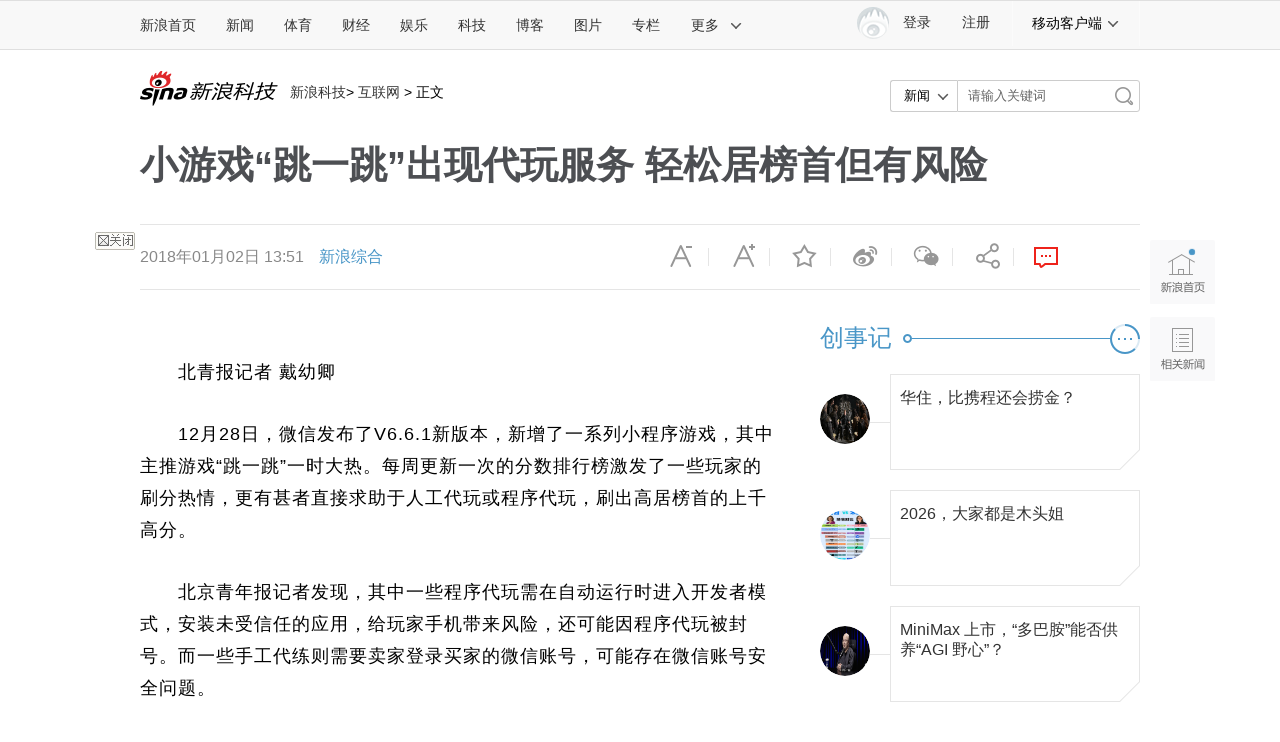

--- FILE ---
content_type: text/html;charset=UTF-8
request_url: http://fav.mix.sina.com.cn/api/fav/check?callback=scCheckCallback
body_size: 218
content:
<script>try{document.domain="sina.com.cn";parent.scCheckCallback({"result":{"status":{"code":13,"msg":"no saved"},"timestamp":"Tue Jan 20 00:58:13 +0800 2026","data":{"id":false,"count":0}}});}catch(e){};</script>

--- FILE ---
content_type: text/css
request_url: http://n3.sinaimg.cn/finance/page/ent/css/maincss2017.v0920.css
body_size: 28655
content:
@charset "utf-8";.weibomod-clearfix{zoom:1}
strong{font-weight: bold!important;}
.weibomod-clearfix:after{clear:both;content:".";display:block;height:0;visibility:hidden}
.weibomod-widget{width:304px!important}
.weibomod-widget a{text-decoration:none}
.weibomod-widget p{margin:0;padding:0}
.weibomod-widget img{margin:0;padding:0;border:0 none}
.weibomod-widget ol,.weibomod-widget ul{list-style:none;margin:0;padding:0}
.weibomod-arrow{width:16px;height:8px;overflow:hidden;position:absolute;left:16px;top:-8px;background:url(//timg.sjs.sinajs.cn/t35/style/images/common/new_index_bg.png?id=201101211705) no-repeat -142px -71px}
a.weibomod-button{color:#333;border:1px solid #c1c1c1;display:inline-block;font-size:12px;height:23px;line-height:23px;padding:0 20px;margin:0 5px;text-decoration:none;vertical-align:middle;background-color:#f4f4f4;border-radius:3px;-moz-border-radius:3px;-webkit-border-radius:3px;-o-border-radius:3px;background-image:linear-gradient(#FFF,#DDD);background-image:-moz-linear-gradient(#FFF,#DDD);background-image:-webkit-gradient(linear,0 0,0 100%,from(#FFF),to(#DDD));background-image:-o-linear-gradient(#FFF,#DDD);filter:progid:DXImageTransform.Microsoft.gradient(startColorstr='#FFFFFF', endColorstr='#DDDDDD')}
.notInPad a.weibomod-button:hover{background-color:#fafafa;background-image:linear-gradient(#FFF,#e7e7e7);background-image:-moz-linear-gradient(#FFF,#e7e7e7);background-image:-webkit-gradient(linear,0 0,0 100%,from(#FFF),to(#e7e7e7));background-image:-o-linear-gradient(#FFF,#e7e7e7);filter:progid:DXImageTransform.Microsoft.gradient(startColorstr='#FFFFFF', endColorstr='#E7E7E7')}
img.weibomod-icon{margin:0;padding:0;border:0 none;background:url(//img.t.sinajs.cn/t3/style/images/common/new_index_bg.png?id=201101211705) no-repeat;width:12px;height:12px}
img.weibomod-icon-verified{height:11px;background-position:0 -35px}
img.weibomod-icon-video{margin-left:1px;margin-right:4px;background-position:-53px 0}
.weibomod-dialog{z-index:20000;word-spacing:2px}
.weibomod-dialog a{text-decoration:none}
.weibomod-dialog .weibomod-dialog-content{border:1px solid #a0a0a0;background-color:#FFF;overflow:hidden}
.weibomod-dialog .weibomod-dialog-hd{height:27px;line-height:27px;margin:1px;padding:0 10px;position:relative;background-color:#f2f5f9}
.weibomod-dialog .weibomod-dialog-hd .weibomod-dialog-title{height:27px;line-height:27px;overflow:hidden}
.weibomod-dialog .weibomod-dialog-hd a.weibomod-dialog-close{position:absolute;display:block;width:15px;height:27px;line-height:25px;overflow:hidden;top:0;right:0;color:#666}
.weibomod-dialog .weibomod-dialog-bd{overflow:hidden;margin:1px;position:relative}
.weibomod-dialog-overlay-b{border-radius:1px;-moz-border-radius:1px;-webkit-border-radius:1px;-o-border-radius:1px}
.weibomod-dialog-overlay-p{z-index:1000;background-color:#000;opacity:.15;filter:alpha(opacity=15)}
.weibomod-usercard{font:12px "Microsoft Yahei","微软雅黑","STHeiti Light","华文细黑",SimSun,"宋体",Arial,sans-serif}
.weibomod-usercard p{margin:0 0 4px 0;padding:0}
.weibomod-usercard a{color:#ce0000;text-decoration:none;font-size:14px}
.weibomod-usercard a:hover{color:#ce0000;text-decoration:underline}
.weibomod-usercard .weibomod-usercard-content{padding:20px;padding-bottom:10px}
.weibomod-usercard .weibomod-usercard-portrait{float:left;display:inline;width:86px;margin-right:20px}
.weibomod-usercard .weibomod-usercard-portrait img{border:1px solid #CCC;padding:2px;background:#fff;width:80px;height:80px}
.weibomod-usercard .weibomod-usercard-info{float:left;display:inline}
.weibomod-usercard .weibomod-usercard-description{clear:both;line-height:17px;color:#737373;padding:3px 0;white-space:normal;overflow:hidden}
.weibomod-usercard .weibomod-usercard-description h4{color:#585c5c;margin:3px 0}
.weibomod-usercard .weibomod-usercard-followBtn{width:70px;height:30px;line-height:30px;text-align:left;display:block;overflow:hidden}
.weibomod-usercard a.weibomod-usercard-followBtn{border:0 none;background:url(//sjs2.sinajs.cn/video/ent/mainPage/images/followBtn.png) no-repeat 0 0;text-indent:-9999px;display: none!important;}
.weibomod-usercard a.weibomod-usercard-followBtn:hover{background:url(//sjs2.sinajs.cn/video/ent/mainPage/images/followBtn_hover.png)}
.weibomod-usercard span.weibomod-usercard-followBtn{background-color:#eaeaea;border:1px solid #d7d7d7;color:#666;text-align:center}
.notInPad .weibomod-usercard a.weibomod-usercard-followBtn:hover{text-decoration:none}
.weibomod-usercard .weibomod-usercard-followBtn em{float:left;font-family:Arial;font-size:17px;font-weight:700;font-style:normal;margin:0 1px 0 3px;line-height:18px;overflow:hidden;cursor:pointer}
.weibomod-usercard .weibomod-usercard-followBtn strong{font-weight:400}
.weibomod-usercard .weibomod-usercard-counts{margin:6px 0 10px;font-size:14px}
.weibomod-usercard .weibomod-usercard-counts em{font-style:normal;color:#737373}
.weibomod-usercard .weibomod-usercard-counts a{color:#c00}
.weibomod-usercard .weibomod-usercard-v{border:0 none;width:14px;height:10px;background:url(//timg.sjs.sinajs.cn/t35/style/images/common/new_index_bg.png?id=201101211705) no-repeat 0 -35px;overflow:hidden}
.weibomod-usercard .weibomod-usercard-v2{border:0 none;width:14px;height:10px;background:url(//timg.sjs.sinajs.cn/t35/style/images/common/new_index_bg.png?id=201101211705) no-repeat -18px -35px;overflow:hidden}
.weibomod-usercard .weibomod-usercard-post{border-top:1px solid #ddd;padding-top:12px;line-height:26px;color:#000;clear:both;font-size:14px}
.weibomod-usercardpopup .weibomod-dialog-overlay-b{border-radius:1px;-moz-border-radius:1px;-webkit-border-radius:1px;-o-border-radius:1px}
.weibomod-usercardpopup .weibomod-arrow{bottom:-8px;top:auto;background-position:-223px -71px}
.weibomod-usercardpopup .weibomod-arrow-top{top:-8px;bottom:auto;background-position:-142px -71px}
.weibomod-usercardpopup .weibomod-usercardpopup-content{background-color:#FFF;border:1px solid #999;border-radius:1px;-moz-border-radius:1px;-webkit-border-radius:1px;-o-border-radius:1px}
.weibomod-usercardpopup .weibomod-usercardpopup-loading{text-align:center;margin:10px}
.weibomod-dropdown .weibomod-dialog-overlay-b{border-radius:0;-moz-border-radius:0;-webkit-border-radius:0;-o-border-radius:0;opacity:0;filter:alpha(opacity=0)}
.weibomod-dropdown .weibomod-usercardpopup-content{border:1px solid #ccc;border-radius:0;-moz-border-radius:0;-webkit-border-radius:0;-o-border-radius:0;background:#FFF;box-shadow:1px 1px #ccc}
.weibomod-dropdown .weibomod-usercard .weibomod-usercard-portrait{margin-bottom:20px}
.weibomod-dropdown .weibomod-usercard .weibomod-usercard-info{margin-bottom:13px}
.weibomod-dropdown .weibomod-usercard .weibomod-usercard-description{display:none}
.weibomod-dropdown .weibomod-arrow,.weibomod-dropdown .weibomod-arrow-top{width:16px;height:7px;left:22px;top:-7px}
.weibomod-dropdown .weibomod-usercard .weibomod-usercard-followBtn{width:70px;height:30px;line-height:30px}
.weibomod-dropdown .weibomod-usercard a.weibomod-usercard-followBtn{border:0 none;background:url(//sjs2.sinajs.cn/video/ent/mainPage/images/followBtn.png) no-repeat 0 0;text-indent:-9999px}
.weibomod-dropdown .weibomod-usercard a.weibomod-usercard-followBtn:hover{background:url(//sjs2.sinajs.cn/video/ent/mainPage/images/followBtn_hover.png)}
.weibomod-dropdown .weibomod-usercard span.weibomod-usercard-followBtn{height:25px;line-height:25px;background-color:#eaeaea;border:1px solid #d7d7d7;color:#666;text-align:center}
.weibomod-dropdown .weibomod-usercard .weibomod-usercard-followBtn em{display:none}
a#media_weibo{color:#666;text-decoration:none;padding-left:17px;background:url(//i0.sinaimg.cn/dy/2011/0905/U6893P1DT20110905170320.gif) no-repeat 0 2px;display:inline-block;line-height:22px;text-indent:5px}
a#media_weibo:hover{color:#666;text-decoration:underline}
.artInfo{line-height:22px}
.clearit{clear:both;height:0;font-size:0;overflow:hidden}
.tab-img .tab,.tab-promote .tab,.tab-rank .tab{width:100%;height:45px;margin-bottom:20px}
.tab-img .tab li,.tab-promote .tab li,.tab-rank .tab li{float:left;text-align:center;font-size:14px;background-color:#f0f0f0;height:45px;line-height:45px;position:relative}
.tab-img .tab a,.tab-promote .tab a,.tab-rank .tab a{text-decoration:none;color:#000;width:100%;height:100%;display:block;font-size:18px}
.tab-img .tab a:hover,.tab-promote .tab a:hover,.tab-rank .tab a:hover{text-decoration:none;color:#000}
.tab-img .tab a:active,.tab-promote .tab a:active,.tab-rank .tab a:active{text-decoration:none;color:#000}
.tab-img .tab span,.tab-promote .tab span,.tab-rank .tab span{display:inline-block;position:absolute;left:50%;margin-top:-1px}
.tab-img .tab .triangle,.tab-promote .tab .triangle,.tab-rank .tab .triangle{width:0;height:0;border:9px solid;border-color:#f01616 transparent transparent transparent;margin-left:-9px;display:none}
.tab-img .tab .cur,.tab-promote .tab .cur,.tab-rank .tab .cur{background-color:#f01616;color:#000}
.tab-img .tab .cur a,.tab-promote .tab .cur a,.tab-rank .tab .cur a{color:#fff}
.tab-img .tab .cur .triangle,.tab-promote .tab .cur .triangle,.tab-rank .tab .cur .triangle{display:block}
.tab-img .tab_2 li,.tab-rank .tab_2 li{width:50%}
.tab-promote .tab_120 li{width:120px}
.tab-promote{width:850px}
.tab-promote .tab{background:#f0f0f0}
.tab-promote .tab-promote-ad{width:200px;height:270px;float:left;margin-right:40px}
.tab-promote .imgTxtList .left{margin-right:48px}
.tab-promote .imgTxtList .left,.tab-promote .imgTxtList .right{float:left;width:270px;margin-bottom:30px}
.tab-promote .imgTxtList .imgList{width:125px;height:70px}
.tab-promote .imgTxtList img{width:100px;height:100%;float:left}
.tab-promote .imgTxtList span{display:inline-block;float:left;width:3px;height:100%;background:#999;margin-left:2px;position:relative}
.tab-promote .imgTxtList .triangle{width:0;height:0;border:4px solid;border-color:transparent transparent transparent #999;margin-left:2px;margin-top:4px;position:absolute}
.tab-promote .imgTxtList .middle .triangle{margin-top:30px}
.tab-promote .imgTxtList .bottom .triangle{margin-top:55px}
.tab-promote .linkList{width:140px;float:right;margin-top:-5px}
.tab-promote .linkList a{display:inline-block;font-size:14px;color:#000;line-height:26px;white-space:nowrap}
.tab-promote .linkList a:hover{color:#ce0000;text-decoration:underline}
.video-list{width:680px;margin:30px auto 40px auto}
.video-list .play-area{width:518px;height:390px}
.video-list .play-area img{width:100%;height:100%}
.video-list .list-area{width:162px;height:390px;float:right;overflow:hidden}
.video-list ul{width:154px;height:auto;list-style:none;padding:0;margin:0}
.video-list li{width:100%;height:112px;margin-bottom:25px}
.video-list li span{display:inline-block;width:5px;height:100%;position:relative;float:left}
.video-list li .triangle{width:0;height:0;border:5px solid;border-color:transparent #00adff transparent transparent;position:absolute;left:0;top:50%;margin-top:-15px;margin-left:-3px;display:none}
.video-list .list{width:144px;height:100%;float:right;padding:2px;background-color:#eae9e9;position:relative}
.video-list li a{width:100%;height:112px;display:inline-block}
.video-list li img{width:100%;height:100%}
.video-list .title{display:block;width:140px;height:25px;position:absolute;top:89px;left:2px;line-height:25px;padding-left:5px;font-size:14px;color:#000;text-decoration:none;background-color:rgba(255,255,255,.5);filter:progid:DXImageTransform.Microsoft.Gradient(startColorstr=#88000000, endColorstr=#88000000);overflow:hidden;word-wrap:normal;white-space:nowrap;text-overflow:ellipsis}
.video-list .cur .list{background:#00adff}
.video-list .cur .triangle{display:block}
.video-list .cur .title{color:#fff;background:#00adff;filter:none}
.video-list .video-info{width:518px;clear:both;margin-top:15px;font-size:14px;text-align:center;overflow:hidden}
.video-list .txt a{color:#000}
.video-list .txt a:hover{color:#000;text-decoration:underline}
.video-list .txt .info-source{color:#999}
.video-list .video-info lable{color:#333}
.isNotPad .video-list li:hover .list{background:#00adff}
.isNotPad .video-list li:hover .title{color:#fff;background:#00adff;filter:none}
.VG_jspContainer{overflow:hidden;position:relative}
.VG_jspContainer .jspPane{position:absolute}
.VG_jspContainer .jspVerticalBar{position:absolute;top:0;right:0;width:5px;height:100%}
.VG_jspContainer .jspHorizontalBar{position:absolute;bottom:0;left:0;width:100%;height:9px}
.VG_jspContainer .jspHorizontalBar *,.VG_jspContainer .jspVerticalBar *{margin:0;padding:0}
.jspCap{display:none}
.jspHorizontalBar .jspCap{float:left}
.VG_jspContainer .jspTrack{position:relative}
.VG_jspContainer .jspDrag{position:relative;top:0;left:0;cursor:pointer;width:4px;border-radius:4px;visibility:hidden;background-color:#80808d}
.VG_jspContainer .jspHorizontalBar .jspDrag,.VG_jspContainer .jspHorizontalBar .jspTrack{float:left;height:100%}
.VG_jspContainer .jspArrow{background:#50506d;text-indent:-20000px;display:block;cursor:pointer}
.VG_jspContainer .jspArrow.jspDisabled{background:#80808d}
.VG_jspContainer .jspVerticalBar .jspArrow{height:16px}
.VG_jspContainer .jspHorizontalBar .jspArrow{width:16px;float:left;height:100%}
.VG_jspContainer .jspVerticalBar .jspArrow:focus{outline:0}
.VG_jspContainer .jspCorner{background:#eeeef4;float:left;height:100%}
* html .VG_jspContainer .jspCorner{margin:0 -3px 0 0}
.isNotPad .VG_jspContainer:hover .jspDrag{visibility:visible}
.entSlide{width:640px;overflow:hidden;position:relative}
.entSlide_main{width:640px;position:relative;overflow:hidden}
.commonPic .entSlide_main{height:500px;line-height:500px}
.entSlide_img{width:640px;text-align:center;vertical-align:middle;position:relative;overflow:hidden}
.entSlide_pre{width:50%;height:516px;position:absolute;z-index:10;background:#fff;opacity:0;top:0;filter:Alpha(Opacity=0);left:0;cursor:url(//i3.sinaimg.cn/edu/images/slidenews/arr_left.cur),auto}
.entSlide_next{width:50%;height:516px;position:absolute;z-index:10;background:#fff;opacity:0;top:0;filter:Alpha(Opacity=0);right:0;cursor:url(//i2.sinaimg.cn/edu/images/slidenews/arr_right.cur),auto}
.entSlide_txt{width:640px;overflow:hidden;margin:16px 0}
.entSlide_txt p{margin:0;font-size:14px;line-height:26px;color:#666}
.entSlide_header h2{margin-bottom:6px;font-size:24px;line-height:30px;float:left}
.entSlide_header h2 a,.entSlide_header h2 a:visited{color:#000}
.entSlide_header h2 a:hover{color:#ce0000;text-decoration:none}
.entSlide_header h2 span{color:#666;padding-left:10px}
.entSlide_header h2 span em{color:#c00}
.entSlide_header .entSlide_txta{float:right}
.entSlide_header .entSlide_txta a{display:inline-block;width:80px;height:32px;background:#e9e9e9;font-size:14px;text-align:center;line-height:32px;border-radius:4px;-webkit-border-radius:4px;-moz-border-radius:4px;margin-left:4px;color:#000}
.entSlide_header .entSlide_txta a:visited{text-decoration:none;color:#000}
.entSlide_header .entSlide_txta a:hover{color:#fff;background:#ce0000;text-decoration:none}
.entSlide_list{width:640px;height:63px;position:relative;overflow:hidden}
.entSlide_list_tuji{width:98px;height:61px;overflow:hidden;display:block;background:#fff;border:1px solid #000;background:#e9e9e9;vertical-align:middle;text-align:center;position:relative}
.entSlide_list_tuji span{width:100px;height:22px;line-height:22px;text-align:center;font-size:14px;background:#fff;display:block;position:absolute;bottom:0;left:0;opacity:.8;filter:Alpha(Opacity=80)}
.entSlide_p{float:left}
.entSlide_n{float:right}
.entSlide_list_wrap{width:640px;height:63px;overflow:hidden;position:relative;float:left}
.entSlide_list_wrapbtn{width:28px;height:63px;background:url(//n3.sinaimg.cn/ent/mainpage/images/main_desktop2.png) no-repeat;position:absolute;top:0}
#entSlide_list_wrapprev{background-position:0 -155px;left:0}
#entSlide_list_wrapnext{background-position:-114px -155px;right:0}
.entSlide_list_div{width:570px;margin:0 35px;height:63px;overflow:hidden;position:relative}
.entSlide_list_div #entSlide_list_div{position:absolute;width:3000000px;height:63px;overflow:hidden;left:0;top:0;zoom:1}
.entSlide_list_div div a{width:100px;height:63px;line-height:60px;display:block;background:#e8e8e8;vertical-align:middle;margin-right:2px;float:left;text-align:center;position:relative;box-sizing:border-box;-moz-box-sizing:border-box;-webkit-box-sizing:border-box}
.entSlide_list_div div .selected span{border:1px solid #000}
.entSlide_list_div div span{position:absolute;top:0;left:0;border:1px solid #fff;width:98px;height:61px}
.sina-comment-wrap{border-top:none;overflow-y:auto}
.sina-comment-list{background-color:#fff;overflow-y:auto}
.sina-comment-form{border-top:none}
.sina-comment-form .bd .user .name{padding:0 5px;height:20px;overflow:hidden;word-break:break-all}
.feed-card-tabs{display:none}
.feed-card-tab{border-top:none}
.feed-wrap{margin-top:30px;padding-top:20px}
.feed-wrap .feed-title{border-left:5px solid #ff8500;height:20px}
.feed-wrap h3{font-size:18px;padding-left:10px;line-height:20px;font-weight:700;color:#333;margin-left:2px}
.feed-wrap .sina-comment-wrap{border-top:0}
.feed-card-item:hover{background-color:#fff}
.feed-card-loading1{background-color:#fff;border:1px solid #ccc;color:#767676;border-radius:0;font-size:14px}
.feed-card-loading1:hover{background-color:#fff1d8;border-color:#ffcd8c;color:#ff8500}
.feed-card-item:last-child{border-bottom:none}
.feed-card-page .pagebox_num_nonce,.feed-card-page a:hover{border-color:#ca9341;background-color:#fe8503}

@-webkit-keyframes showComment{0%{right:-100%}
60%{right:-2%}
80%{right:-1%}
100%{right:0}
}
@keyframes showComment{0%{right:-100%}
60%{right:-2%}
80%{right:-1%}
100%{right:0}
}
@-webkit-keyframes showCommentIpad{0%{left:-100%}
60%{left:-2%}
80%{left:-1%}
100%{left:0}
}
@keyframes showCommentIpad{0%{left:-100%}
60%{left:-2%}
80%{left:-1%}
100%{left:0}
}
.comment-wrap{width:570px;position:fixed;display:none;top:0;z-index:90001}
.comment-wrap .comment-close{position:absolute;left:0;top:0;width:22px;height:37px;overflow:hidden;background:url(../../images/comment_close.png) no-repeat 6px center #fff;border:1px solid #D8D8D8;border-right:0;text-indent:-9999px;border-radius:3px 0 0 3px;z-index:100}
.isIpad{position:relative}
.isIpad .comment-wrap .comment-close{display:none}
.isIpad .comment-wrap{left:0}
.comment-wrap .sina-comment-wrap{margin-left:21px;border-top:0}
.isIpad .comment-wrap .sina-comment-wrap{margin-left:0;margin-right:90px}
.comment-mode .comment-wrap,.comment-mode-ipad .comment-wrap{display:block}
.comment-mode .comment-wrap{right:0;-webkit-animation:showComment .5s forwards;animation:showComment .5s forwards}
.comment-mode-ipad .comment-wrap{left:0!important;-webkit-animation:showCommentIpad .5s forwards;animation:showCommentIpad .5s forwards}
.comment-mode-ipad,.comment-mode-ipad body{background-color:#E3E3E3;height:100%;overflow:hidden}
.comment-mode-ipad #page-tools,.comment-mode-ipad .footer,.comment-mode-ipad .sina15-top-bar-wrap{visibility:hidden}
.pad-side-tool .close-small{visibility:hidden}
.comment-mode-ipad .pad-side-tool .close-small{visibility:visible}
.comment-mode-ipad .pad-side-tool{z-index:90002!important}
.comment-mode-ipad .sina-comment-top{z-index:1}
.sina-comment-layer-wrap,.sina-comment-tip,.sina-comment-vote-tip{z-index:90002!important}
.isIpad .feed-wrap .feed-card-actions{display:none}
.isIpad .comment-wrap .sina-comment-list{overflow-y:scroll;-webkit-overflow-scrolling:touch}
.sinacMNT_logout .outlogin_layerbox_bylx{z-index:90002!important}
div.CM_investigate{width:640px;margin:0 auto;padding:15px 0}
div.CM_investigate_tit{padding-top:0}
div.CM_investigate_btn .btn_result:hover{border-color:#c00}
div.CM_investigate_btn .btn_result:hover,div.CM_investigate_btn .btn_submit,div.CM_investigate_title .investigate_line{background-color:#c00}
div.CM_investigate_btn .btn_submit:hover{background-color:#9b0000}
div.CC-title .icon_investigate{background-image:url(//sjs2.sinajs.cn/video/theme/cms_widget/images/theme/icon_investigate.png)}
div.CM_investigate_tit .icon_investigate{background-image:url(//sjs2.sinajs.cn/video/theme/cms_widget/images/theme/icon_smallinvestigate.png)}
.left_title,.right_title{width:100%;height:45px;background:#eee;color:#333;font-size:18px;font-weight:700;line-height:45px;text-indent:20px;margin-bottom:20px;border-left:3px solid #ed1b23}
.right_title{text-indent:25px}
.ellipsis{overflow:hidden;word-wrap:break-word;white-space:pre-wrap;text-overflow:ellipsis}
.clearfix:after{content:".";display:block;height:0;clear:both;visibility:hidden}
.clearfix{display:inline-block}
.clearfix{display:block}
a:hover{text-decoration:none}
.right_title i{display:inline-block;float:right;font-size:16px;margin-right:15px}
.right_title a{color:#ce0000;display:inline-block;line-height:40px}
.right_title a span{font-size:22px;font-weight:700;position:relative;top:2px}
.right_title a:hover{color:#ff5a58}
.edu-zyt{width:680px;margin:30px auto 40px auto}
.edu-zyt .title{font-size:14px;margin-bottom:8px}
.edu-zyt .name{font-size:18px;font-weight:700;padding-right:10px}
.edu-zyt .num{color:#cc0001}
.edu-zyt .box{width:100%;border:1px solid #ddd;border-right:0;height:320px}
.edu-zyt .choose,.edu-zyt .query,.edu-zyt .step{border-right:1px solid #ddd;float:left}
.edu-zyt .step{width:297px;height:100%}
.edu-zyt .choose{width:230px;height:100%}
.edu-zyt .query{width:149px;height:100%}
.edu-zyt .choose p,.edu-zyt .query p,.edu-zyt .step p{color:#333;font-size:16px;font-weight:700;padding-left:20px;line-height:50px;margin:0}
.edu-zyt .one-step{width:100%;height:90px}
.edu-zyt .step-map{width:90px;height:100%;float:left}
.edu-zyt .step-info{width:207px;height:100%;float:right}
.edu-zyt .step-num{margin:0 auto;height:40px;width:40px;line-height:40px;font-size:20px;color:#cc0001;text-align:center;background:url(//n3.sinaimg.cn/ent/mainpage/images/edu_step.png)}
.edu-zyt .step-line{background-color:#cc0001;width:1px;height:50px;margin:0 auto}
.edu-zyt .step-name{font-size:18px;color:#cc0001;display:inline-block;margin-bottom:12px}
.edu-zyt .step-name:hover{text-decoration:underline}
.edu-zyt .step-desc{color:#777;font-size:14px}
.edu-zyt .step-desc .num{color:#cc0001;font-size:16px}
.edu-zyt .step-link a{color:#000;font-size:14px;display:inline-block;width:100px}
.edu-zyt .step-link a:hover{color:#cc0001;text-decoration:underline}
.edu-zyt .query div{width:100%}
.edu-zyt .query a{display:block;margin:0 auto;width:60px;color:#000}
.edu-zyt .query .counsel{margin-top:15px}
.edu-zyt .counsel_title{color:#333;font-size:16px;font-weight:700;line-height:30px}
.edu-zyt .counsel_title i{display:inline-block;width:14px;height:12px;margin-left:10px;font-size:0;line-height:0;background:url(//sjs1.sinajs.cn/video/edu/yuanxiaoku/images/pages/icons.png) 0 -173px no-repeat}
.edu-zyt .counsel_desc{color:#777;font-size:14px;text-align:center}
.edu-zyt .query .step-btn{width:108px;margin:10px auto 30px auto;padding:7px 0;color:#fff;background:#cc0001;font-size:16px;text-align:center;border-radius:2px}
.edu-zyt .query .step-btn:hover{background:#ff5a58}
.edu-zyt .query .tel{font-size:16px;padding-left:20px;margin-bottom:5px;font-weight:700}
.edu-zyt .query .num{font-size:16px;color:#cc0001;padding-right:5px;font-weight:400}
.edu-zyt .choose-item{margin:0 20px 20px 20px;width:200px;float:left}
.edu-zyt .choose-item input.text{font-size:16px;line-height:23px;height:23px;float:left;padding:5px 10px;border:1px solid #dde4e7;margin:0 10px 10px 0;width:68px}
.edu-zyt .choose input.submit{cursor:pointer;border:0;display:inline-block;width:90px;float:left;padding:7px 0;color:#fff;background:#cc0001;font-size:16px;text-align:center;border-radius:2px;margin:0 10px 10px 0}
.edu-zyt .choose input.submit:hover{background:#ff5a58}
.edu-zyt .choose-select{float:left;position:relative;display:inline;width:88px;height:33px;margin:0 10px 10px 0;line-height:33px;border:1px solid #ddd}
.edu-zyt .choose-select h3{cursor:pointer;padding:0 10px;font-size:16px;line-height:33px;height:33px;background:url(//sjs1.sinajs.cn/video/edu/yuanxiaoku/images/pages/collegebg.png) 57px -378px no-repeat}
.edu-zyt .choose-select h3.up{background-position:57px -401px}
.edu-zyt .choose-select ul{position:absolute;top:33px;left:-1px;background-color:#fff;width:100%;border:1px solid #ddd;max-height:207px;z-index:888}
.edu-zyt .choose-select li{cursor:pointer;height:26px;line-height:26px;font-size:16px;text-indent:10px}
.edu-zyt .choose-select li:hover{background:#ff5a58;color:#fff}
.edu-zyt .grey{color:#777}
.edu-zyt .VG_jspContainer .jspDrag{border-radius:0;border-width:8px;background:#ff5a58}
.ad{z-index:999}
.adjustWidth img{width:100%}

#commentCount1{font-weight:700}
.right_title a,.right_title i{color:#000;text-indent:0}
#right-column .right-column{margin-top:20px;width:300px}
#right-column .right-column a{display:inline-block;width:100%;line-height:30px;font-size:14px;color:#000;overflow:hidden}
#right-column .right-column a:hover{color:#ce0000;text-decoration:underline}
.footer{font-size:14px;border-top:1px solid #E5E5E5;padding-top:10px;margin-top:20px;background:#FDFDFD}
.footer .inner{width:1000px;margin:0 auto}
.footer p{text-align:center;line-height:30px}
.footer .spliter{font-size:12px;margin:0 5px}
.footer a{color:#000}
.content_wrappr_right{position:relative}
.article-side-ad-fixed{position:fixed;top:0;margin-left:0;z-index:10}
.article-cont-ad-fixed{width:700px;position:fixed;top:0;margin-left:0;overflow:hidden;z-index:10}
.article-cont-ad-fixed img{width:100%}
.sinaAd{text-align:center;border:1px solid #ddd}
.sinaAd img{width:100%}
.weibomod-usercard .weibomod-usercard-v2{border:0 none;width:14px;height:10px;background:url(//timg.sjs.sinajs.cn/t35/style/images/common/new_index_bg.png?id=201101211705) no-repeat -18px -35px;overflow:hidden}
.content_wrappr .grader-wrap{width:630px;margin:0 auto 30px;height:auto;padding-bottom:20px}
.content_wrappr .grader-form-wrap{height:auto}
.content_wrappr .grader-form-wrap .grader-form-cont{border:1px solid #C6C6C6;border-radius:6px;box-shadow:0 1px 1px #C6C6C6 inset;padding:4px 10px}
.content_wrappr .grader-form-wrap .grader-form-cont textarea{width:100%;border:0;padding:0;width:100%;box-shadow:none}
.content_wrappr .grader-form-wrap .grader-form-cont textarea:focus{outline:0}
.content_wrappr .grader-scroe-result .grader-scroe-result-cont{float:none;margin-left:85px}
.content_wrappr .grader-wrap .grader-user-scroe-items p{margin-bottom:0}
.content_wrappr .grader-wrap .grader-user-scroe-items .s1{font-size:14px}
.content_wrappr .grader-form-wrap .post_tip p{margin-bottom:0}
.content_wrappr .grader-user-scroe-bar,.content_wrappr .grader-wrap .grader-user-scroe-items span{-webkit-tap-highlight-color:transparent}
; .content_wrappr .grader-user-scroe-list-wrap{display:none!important}

.content-page{padding:20px 0 10px;text-align:center;font-size:13px}
.content-page span{color:#ccc;margin-right:3px}
.content-page a{padding:7px 14px;border:1px solid #d7d7d7;border-radius:2px;color:#333;cursor:pointer;background-color:#f5f5f5;text-decoration:none}
.content-page-num.cur{padding:7px 14px;border:1px solid #FA536F;color:#fff;background-color:#FA536F;border-radius:2px}
.content-page-next.disable,.content-page-pre.disable{padding:7px 14px;border:1px solid #e4e4e4;border-radius:2px;background-color:#fff}

.sv_cont_c14{width:640px;margin:0 auto 30px}
.sv_cont_c14 div.sv_element{padding-top:0}
#sinaads_box_fix{overflow:hidden}
#sinaads_box_fix ins{width:640px;margin:0 auto}
.sinaads_box_fix_680{background:url(../../images/adBg_850.png)}
#SINANEWSPAGE{width:1px;height:0}
@media screen and (max-width:1440px){.main_content{width:1000px}
.content_wrappr_left{width:680px}
#SINANEWSPAGE{width:1000px;height:0}
}
@media screen and (min-width:1441px){.main_content{width:1186px}
.content_wrappr_left{width:850px}
#SINANEWSPAGE{width:1186px;height:0}
}
@media all and (device-width:768px) and (device-height:1024px) and (orientation:portrait){.main_content{width:768px}
.content_wrappr_left{width:680px;margin:0 auto}
#SINANEWSPAGE{width:768px;height:0}
.footer .inner{width:768px}
body{overflow-x:hidden}
}
@media all and (device-width:768px) and (device-height:1024px) and (orientation:landscape){.content_wrappr_left{width:850px;margin:0 auto}
}
.CM_investigate_select select{font-family:'Microsoft Yahei'!important}
.CM_investigate_select select{font-family:'宋体',SimSun!important\9}
.CM_investigate_select select{font-family:'Microsoft Yahei'\9\0!important}
/*1000px*/

/*20170928 edit 引文引号间距 by yichuan*/
.quotation p{padding-right: 38px;}
/*20170928 edit 右侧菜单间距*/

/*20170930 正文图片尺寸*/
.article-content-left .img_wrapper img{max-width: 640px;}

--- FILE ---
content_type: application/javascript
request_url: https://sax.sina.com.cn/newimpress?rotate_count=87&TIMESTAMP=mklesgpz&referral=http%3A%2F%2Ftech.sina.com.cn%2Fi%2F2018-01-02%2Fdoc-ifyqcwaq6934618.shtml&adunitid=PDPS000000058857&sourceRefer=&am=%7Bds%3A1280x720%2Cfv%3A0%2Cov%3ALinux%20x86_64%7D&callback=_sinaads_cbs_y732o
body_size: 4315
content:
_sinaads_cbs_y732o({"ad":[{"content":[{"ad_id":"sina_F69E16169096","bannerText":null,"bartext":null,"buttonType":null,"customGuideData":null,"decorations":null,"evokesInfo":null,"guideText":null,"ideaid":null,"isAdDisplay":null,"isShowBanner":null,"jumpSensitivityLevel":null,"len":null,"link":["https://saxn.sina.com.cn/mfp/click?type=3\u0026t=[base64]\u0026viewlog=false\u0026userid=18.222.191.114_1768841889.681801"],"monitor":[],"needbar":null,"needlogo":null,"open_adtype":null,"origin_monitor":["https://saxn.sina.com.cn/mfp/click?type=3\u0026t=[base64]\u0026userid=18.222.191.114_1768841889.681801"],"originalurl":null,"pid":null,"pv":["","//saxn.sina.com.cn/mfp/view?type=3\u0026t=[base64]\u0026userid=18.222.191.114_1768841889.681801\u0026viewlog=false\u0026hashCode=c8668d39fa4168d3368c86a986f5478c","//saxn.sina.com.cn/view?adunitid=PDPS000000058857\u0026bidid=893b3585-9e17-3a88-966b-ae10742e0b06\u0026bidtype=NORMAL\u0026dsp=brand\u0026reqid=d65827ff-c306-34a2-b7ab-05fefe3e76d5\u0026t=[base64]%3D%3D\u0026type=2"],"pvBegin":null,"pvEnd":null,"rbtype":null,"rburls":null,"size":null,"src":["\u003cscript type=\"text/javascript\" src=\"//ccd.gongkaozhu.cn/production/d/common/y/zeen/production/z/openjs/qx.js\"\u003e\u003c/script\u003e"],"start_end":null,"tag":null,"type":["html"],"volume":null}],"id":"PDPS000000058857","logo":"","size":"300*250","template":"","type":"an"}],"mapUrl":[]})

--- FILE ---
content_type: application/javascript
request_url: https://sax.sina.com.cn/newimpress?rotate_count=87&TIMESTAMP=mklesgpz&referral=http%3A%2F%2Ftech.sina.com.cn%2Fi%2F2018-01-02%2Fdoc-ifyqcwaq6934618.shtml&adunitid=PDPS000000056054&sourceRefer=&am=%7Bds%3A1280x720%2Cfv%3A0%2Cov%3ALinux%20x86_64%7D&callback=_sinaads_cbs_4t8mxd
body_size: 501
content:
_sinaads_cbs_4t8mxd({"ad":[{"content":[{"ad_id":"bottom_8026574b2e933fc59c2c0a3c5d9ccc9e","link":["http://saxn.sina.com.cn/click?type=bottom\u0026t=UERQUzAwMDAwMDA1NjA1NA%3D%3D\u0026url=https%3A%2F%2Ffinance.sina.com.cn%2Fmobile%2Fcomfinanceweb.shtml%3Fsource%3DPDPS000000056054\u0026sign=4280fc75d6aa9b13"],"monitor":[],"pv":["//saxn.sina.com.cn/view?type=bottom\u0026t=UERQUzAwMDAwMDA1NjA1NA=="],"src":["//n.sinaimg.cn/news/42f7389d/20190523/JiJin300x250.jpg"],"type":["image"]}],"id":"PDPS000000056054","logo":"","size":"300*250","template":"","type":"an"}],"mapUrl":[]})

--- FILE ---
content_type: application/javascript
request_url: https://sax.sina.com.cn/newimpress?rotate_count=87&TIMESTAMP=mklesgpz&referral=http%3A%2F%2Ftech.sina.com.cn%2Fi%2F2018-01-02%2Fdoc-ifyqcwaq6934618.shtml&adunitid=PDPS000000053806&sourceRefer=&am=%7Bds%3A1280x720%2Cfv%3A0%2Cov%3ALinux%20x86_64%7D&callback=_sinaads_cbs_htmqk2
body_size: 62
content:
_sinaads_cbs_htmqk2({"ad":[{"content":[],"id":"PDPS000000053806","logo":"","size":"120*270","template":"","type":"kzdl"}],"mapUrl":[]})

--- FILE ---
content_type: application/javascript
request_url: https://sax.sina.com.cn/newimpress?rotate_count=87&TIMESTAMP=mklesgpz&referral=http%3A%2F%2Ftech.sina.com.cn%2Fi%2F2018-01-02%2Fdoc-ifyqcwaq6934618.shtml&adunitid=PDPS000000054689&sourceRefer=&am=%7Bds%3A1280x720%2Cfv%3A0%2Cov%3ALinux%20x86_64%7D&callback=_sinaads_cbs_5aqj9v
body_size: -30
content:
_sinaads_cbs_5aqj9v({"ad":[],"mapUrl":[]})

--- FILE ---
content_type: text/javascript; charset=utf-8
request_url: https://passport.weibo.com/visitor/genvisitor2
body_size: 895
content:
window.visitor_gray_callback && visitor_gray_callback({"retcode":20000000,"msg":"succ","data":{"sub":"_2AkMeMu2ef8NxqwFRmvATxGPqZIlyzw_EieKobhxFJRMxHRl-yT9kqhcOtRB6NbLDcdBPeiZrtl30hXSfb6aroCg1P5cr","subp":"0033WrSXqPxfM72-Ws9jqgMF55529P9D9WFeHwOzOFWINAQzqBF3d7_N","next":"cross_domain","alt":"","tid":"01AZrQ_GsFXccJzn7PtaXymbSy6AsN_AFabRzVMa16pvoO","new_tid":true}});

--- FILE ---
content_type: application/javascript
request_url: https://sax.sina.com.cn/newimpress?rotate_count=87&TIMESTAMP=mklesgpz&referral=http%3A%2F%2Ftech.sina.com.cn%2Fi%2F2018-01-02%2Fdoc-ifyqcwaq6934618.shtml&adunitid=PDPS000000058358&sourceRefer=&am=%7Bds%3A1280x720%2Cfv%3A0%2Cov%3ALinux%20x86_64%7D&callback=_sinaads_cbs_ej4hgq
body_size: -31
content:
_sinaads_cbs_ej4hgq({"ad":[],"mapUrl":[]})

--- FILE ---
content_type: application/javascript
request_url: https://sax.sina.com.cn/newimpress?rotate_count=87&TIMESTAMP=mklesgpz&referral=http%3A%2F%2Ftech.sina.com.cn%2Fi%2F2018-01-02%2Fdoc-ifyqcwaq6934618.shtml&adunitid=PDPS000000058858&sourceRefer=&am=%7Bds%3A1280x720%2Cfv%3A0%2Cov%3ALinux%20x86_64%7D&callback=_sinaads_cbs_vc6516
body_size: 4316
content:
_sinaads_cbs_vc6516({"ad":[{"content":[{"ad_id":"sina_39F5C48C0173","bannerText":null,"bartext":null,"buttonType":null,"customGuideData":null,"decorations":null,"evokesInfo":null,"guideText":null,"ideaid":null,"isAdDisplay":null,"isShowBanner":null,"jumpSensitivityLevel":null,"len":null,"link":["https://saxn.sina.com.cn/mfp/click?type=3\u0026t=[base64]\u0026viewlog=false\u0026userid=18.222.191.114_1768841889.681801"],"monitor":[],"needbar":null,"needlogo":null,"open_adtype":null,"origin_monitor":["https://saxn.sina.com.cn/mfp/click?type=3\u0026t=[base64]\u0026userid=18.222.191.114_1768841889.681801"],"originalurl":null,"pid":null,"pv":["","//saxn.sina.com.cn/mfp/view?type=3\u0026t=[base64]\u0026userid=18.222.191.114_1768841889.681801\u0026viewlog=false\u0026hashCode=c8668d39fa4168d3368c86a986f5478c","//saxn.sina.com.cn/view?adunitid=PDPS000000058858\u0026bidid=cf4ecbef-7782-31ce-8e45-2d60a30e1931\u0026bidtype=NORMAL\u0026dsp=brand\u0026reqid=5e278d3d-146d-3a17-8996-a0c5f96feb14\u0026t=[base64]%3D%3D\u0026type=2"],"pvBegin":null,"pvEnd":null,"rbtype":null,"rburls":null,"size":null,"src":["\u003cscript type=\"text/javascript\" src=\"//ccd.gongkaozhu.cn/production/d/common/y/zeen/production/z/openjs/qx.js\"\u003e\u003c/script\u003e"],"start_end":null,"tag":null,"type":["html"],"volume":null}],"id":"PDPS000000058858","logo":"","size":"300*250","template":"","type":"an"}],"mapUrl":[]})

--- FILE ---
content_type: application/javascript
request_url: https://sax.sina.com.cn/newimpress?rotate_count=87&TIMESTAMP=mklesgpz&referral=http%3A%2F%2Ftech.sina.com.cn%2Fi%2F2018-01-02%2Fdoc-ifyqcwaq6934618.shtml&adunitid=PDPS000000055660&sourceRefer=&am=%7Bds%3A1280x720%2Cfv%3A0%2Cov%3ALinux%20x86_64%7D&callback=_sinaads_cbs_ovbp5h
body_size: 61
content:
_sinaads_cbs_ovbp5h({"ad":[{"content":[],"id":"PDPS000000055660","logo":"","size":"300*250","template":"","type":"fc1"}],"mapUrl":[]})

--- FILE ---
content_type: application/javascript
request_url: https://sax.sina.com.cn/newimpress?rotate_count=87&TIMESTAMP=mklesgpz&referral=http%3A%2F%2Ftech.sina.com.cn%2Fi%2F2018-01-02%2Fdoc-ifyqcwaq6934618.shtml&adunitid=PDPS000000046929&sourceRefer=&am=%7Bds%3A1280x720%2Cfv%3A0%2Cov%3ALinux%20x86_64%7D&callback=_sinaads_cbs_7hmwrw
body_size: 4316
content:
_sinaads_cbs_7hmwrw({"ad":[{"content":[{"ad_id":"sina_4DB49245701F","bannerText":null,"bartext":null,"buttonType":null,"customGuideData":null,"decorations":null,"evokesInfo":null,"guideText":null,"ideaid":null,"isAdDisplay":null,"isShowBanner":null,"jumpSensitivityLevel":null,"len":null,"link":["https://saxn.sina.com.cn/mfp/click?type=3\u0026t=[base64]\u0026viewlog=false\u0026userid=18.222.191.114_1768841889.681801"],"monitor":[],"needbar":null,"needlogo":null,"open_adtype":null,"origin_monitor":["https://saxn.sina.com.cn/mfp/click?type=3\u0026t=[base64]\u0026userid=18.222.191.114_1768841889.681801"],"originalurl":null,"pid":null,"pv":["","//saxn.sina.com.cn/mfp/view?type=3\u0026t=[base64]\u0026userid=18.222.191.114_1768841889.681801\u0026viewlog=false\u0026hashCode=c8668d39fa4168d3368c86a986f5478c","//saxn.sina.com.cn/view?adunitid=PDPS000000046929\u0026bidid=8a9fca36-7f83-3d31-a814-3bcf51077845\u0026bidtype=NORMAL\u0026dsp=brand\u0026reqid=166b78b5-3316-3278-abd8-27be212ae46a\u0026t=[base64]%3D%3D\u0026type=2"],"pvBegin":null,"pvEnd":null,"rbtype":null,"rburls":null,"size":null,"src":["\u003cscript type=\"text/javascript\" src=\"//ccd.gongkaozhu.cn/production/d/common/y/zeen/production/z/openjs/qx.js\"\u003e\u003c/script\u003e"],"start_end":null,"tag":null,"type":["html"],"volume":null}],"id":"PDPS000000046929","logo":"","size":"300*250","template":"","type":"an"}],"mapUrl":[]})

--- FILE ---
content_type: application/javascript
request_url: https://sax.sina.com.cn/newimpress?rotate_count=87&TIMESTAMP=mklesgpz&referral=http%3A%2F%2Ftech.sina.com.cn%2Fi%2F2018-01-02%2Fdoc-ifyqcwaq6934618.shtml&adunitid=PDPS000000005420&sourceRefer=&am=%7Bds%3A1280x720%2Cfv%3A0%2Cov%3ALinux%20x86_64%7D&callback=_sinaads_cbs_7qpeiw
body_size: -31
content:
_sinaads_cbs_7qpeiw({"ad":[],"mapUrl":[]})

--- FILE ---
content_type: application/javascript
request_url: https://sax.sina.com.cn/newimpress?rotate_count=87&TIMESTAMP=mklesgpz&referral=http%3A%2F%2Ftech.sina.com.cn%2Fi%2F2018-01-02%2Fdoc-ifyqcwaq6934618.shtml&adunitid=PDPS000000060867&sourceRefer=&am=%7Bds%3A1280x720%2Cfv%3A0%2Cov%3ALinux%20x86_64%7D&callback=_sinaads_cbs_dlc1hi
body_size: 4325
content:
_sinaads_cbs_dlc1hi({"ad":[{"content":[{"ad_id":"sina_6E3E0B208E6B","bannerText":null,"bartext":null,"buttonType":null,"customGuideData":null,"decorations":null,"evokesInfo":null,"guideText":null,"ideaid":null,"isAdDisplay":null,"isShowBanner":null,"jumpSensitivityLevel":null,"len":null,"link":["https://saxn.sina.com.cn/mfp/click?type=3\u0026t=[base64]\u0026viewlog=false\u0026userid=18.222.191.114_1768841889.681801"],"monitor":[],"needbar":null,"needlogo":null,"open_adtype":null,"origin_monitor":["https://saxn.sina.com.cn/mfp/click?type=3\u0026t=[base64]\u0026userid=18.222.191.114_1768841889.681801"],"originalurl":null,"pid":null,"pv":["","//saxn.sina.com.cn/mfp/view?type=3\u0026t=[base64]\u0026userid=18.222.191.114_1768841889.681801\u0026viewlog=false\u0026hashCode=c8668d39fa4168d3368c86a986f5478c","//saxn.sina.com.cn/view?adunitid=PDPS000000060867\u0026bidid=7cc47bdb-2abd-398d-976b-72bd383b06c5\u0026bidtype=NORMAL\u0026dsp=brand\u0026reqid=387f97ac-2e48-3bd2-b01d-83d6b61f1560\u0026t=[base64]%3D%3D\u0026type=2"],"pvBegin":null,"pvEnd":null,"rbtype":null,"rburls":null,"size":null,"src":["\u003cscript type=\"text/javascript\" src=\"//ccd.gongkaozhu.cn/production/d/common/y/zeen/production/z/openjs/qx.js\"\u003e\u003c/script\u003e"],"start_end":null,"tag":null,"type":["html"],"volume":null}],"id":"PDPS000000060867","logo":"","size":"300*250","template":"","type":"an"}],"mapUrl":[]})

--- FILE ---
content_type: application/javascript
request_url: https://sax.sina.com.cn/newimpress?rotate_count=87&TIMESTAMP=mklesgpz&referral=http%3A%2F%2Ftech.sina.com.cn%2Fi%2F2018-01-02%2Fdoc-ifyqcwaq6934618.shtml&adunitid=PDPS000000058365&sourceRefer=&am=%7Bds%3A1280x720%2Cfv%3A0%2Cov%3ALinux%20x86_64%7D&callback=_sinaads_cbs_42dcym
body_size: 4325
content:
_sinaads_cbs_42dcym({"ad":[{"content":[{"ad_id":"sina_AE683E6866CE","bannerText":null,"bartext":null,"buttonType":null,"customGuideData":null,"decorations":null,"evokesInfo":null,"guideText":null,"ideaid":null,"isAdDisplay":null,"isShowBanner":null,"jumpSensitivityLevel":null,"len":null,"link":["https://saxn.sina.com.cn/mfp/click?type=3\u0026t=[base64]\u0026viewlog=false\u0026userid=18.222.191.114_1768841889.681801"],"monitor":[],"needbar":null,"needlogo":null,"open_adtype":null,"origin_monitor":["https://saxn.sina.com.cn/mfp/click?type=3\u0026t=[base64]\u0026userid=18.222.191.114_1768841889.681801"],"originalurl":null,"pid":null,"pv":["","//saxn.sina.com.cn/mfp/view?type=3\u0026t=[base64]\u0026userid=18.222.191.114_1768841889.681801\u0026viewlog=false\u0026hashCode=c8668d39fa4168d3368c86a986f5478c","//saxn.sina.com.cn/view?adunitid=PDPS000000058365\u0026bidid=40d20a5f-8bb3-3d98-8c05-ebc4d4fab7e7\u0026bidtype=NORMAL\u0026dsp=brand\u0026reqid=a94006de-a12c-372e-8fba-625eb3c7016f\u0026t=[base64]%3D%3D\u0026type=2"],"pvBegin":null,"pvEnd":null,"rbtype":null,"rburls":null,"size":null,"src":["\u003cscript type=\"text/javascript\" src=\"//ccd.gongkaozhu.cn/production/d/common/y/zeen/production/z/openjs/qx.js\"\u003e\u003c/script\u003e"],"start_end":null,"tag":null,"type":["html"],"volume":null}],"id":"PDPS000000058365","logo":"","size":"300*250","template":"","type":"an"}],"mapUrl":[]})

--- FILE ---
content_type: application/javascript
request_url: https://sax.sina.com.cn/newimpress?rotate_count=87&TIMESTAMP=mklesgpz&referral=http%3A%2F%2Ftech.sina.com.cn%2Fi%2F2018-01-02%2Fdoc-ifyqcwaq6934618.shtml&adunitid=PDPS000000060868&sourceRefer=&am=%7Bds%3A1280x720%2Cfv%3A0%2Cov%3ALinux%20x86_64%7D&callback=_sinaads_cbs_br5ot0
body_size: 4325
content:
_sinaads_cbs_br5ot0({"ad":[{"content":[{"ad_id":"sina_0E58D85B92ED","bannerText":null,"bartext":null,"buttonType":null,"customGuideData":null,"decorations":null,"evokesInfo":null,"guideText":null,"ideaid":null,"isAdDisplay":null,"isShowBanner":null,"jumpSensitivityLevel":null,"len":null,"link":["https://saxn.sina.com.cn/mfp/click?type=3\u0026t=[base64]\u0026viewlog=false\u0026userid=18.222.191.114_1768841889.681801"],"monitor":[],"needbar":null,"needlogo":null,"open_adtype":null,"origin_monitor":["https://saxn.sina.com.cn/mfp/click?type=3\u0026t=[base64]\u0026userid=18.222.191.114_1768841889.681801"],"originalurl":null,"pid":null,"pv":["","//saxn.sina.com.cn/mfp/view?type=3\u0026t=[base64]\u0026userid=18.222.191.114_1768841889.681801\u0026viewlog=false\u0026hashCode=c8668d39fa4168d3368c86a986f5478c","//saxn.sina.com.cn/view?adunitid=PDPS000000060868\u0026bidid=3fc2575a-8607-343b-8440-d6273f077c90\u0026bidtype=NORMAL\u0026dsp=brand\u0026reqid=e2d017da-6106-3633-976f-845be4b8454c\u0026t=[base64]%3D%3D\u0026type=2"],"pvBegin":null,"pvEnd":null,"rbtype":null,"rburls":null,"size":null,"src":["\u003cscript type=\"text/javascript\" src=\"//ccd.gongkaozhu.cn/production/d/common/y/zeen/production/z/openjs/qx.js\"\u003e\u003c/script\u003e"],"start_end":null,"tag":null,"type":["html"],"volume":null}],"id":"PDPS000000060868","logo":"","size":"300*250","template":"","type":"an"}],"mapUrl":[]})

--- FILE ---
content_type: application/javascript
request_url: https://sax.sina.com.cn/newimpress?rotate_count=87&TIMESTAMP=mklesgpz&referral=http%3A%2F%2Ftech.sina.com.cn%2Fi%2F2018-01-02%2Fdoc-ifyqcwaq6934618.shtml&adunitid=PDPS000000058599&sourceRefer=&am=%7Bds%3A1280x720%2Cfv%3A0%2Cov%3ALinux%20x86_64%7D&callback=_sinaads_cbs_iyhd5h
body_size: -31
content:
_sinaads_cbs_iyhd5h({"ad":[],"mapUrl":[]})

--- FILE ---
content_type: application/javascript
request_url: https://sax.sina.com.cn/newimpress?rotate_count=87&TIMESTAMP=mklesgpz&referral=http%3A%2F%2Ftech.sina.com.cn%2Fi%2F2018-01-02%2Fdoc-ifyqcwaq6934618.shtml&adunitid=PDPS000000056071&sourceRefer=&am=%7Bds%3A1280x720%2Cfv%3A0%2Cov%3ALinux%20x86_64%7D&callback=_sinaads_cbs_fbhy6q
body_size: -31
content:
_sinaads_cbs_fbhy6q({"ad":[],"mapUrl":[]})

--- FILE ---
content_type: application/javascript
request_url: https://sax.sina.com.cn/newimpress?rotate_count=87&TIMESTAMP=mklesgpz&referral=http%3A%2F%2Ftech.sina.com.cn%2Fi%2F2018-01-02%2Fdoc-ifyqcwaq6934618.shtml&adunitid=PDPS000000043766&sourceRefer=&am=%7Bds%3A1280x720%2Cfv%3A0%2Cov%3ALinux%20x86_64%7D&callback=_sinaads_cbs_ag5t4b
body_size: 4316
content:
_sinaads_cbs_ag5t4b({"ad":[{"content":[{"ad_id":"sina_260168659975","bannerText":null,"bartext":null,"buttonType":null,"customGuideData":null,"decorations":null,"evokesInfo":null,"guideText":null,"ideaid":null,"isAdDisplay":null,"isShowBanner":null,"jumpSensitivityLevel":null,"len":null,"link":["https://saxn.sina.com.cn/mfp/click?type=3\u0026t=[base64]\u0026viewlog=false\u0026userid=18.222.191.114_1768841889.681801"],"monitor":[],"needbar":null,"needlogo":null,"open_adtype":null,"origin_monitor":["https://saxn.sina.com.cn/mfp/click?type=3\u0026t=[base64]\u0026userid=18.222.191.114_1768841889.681801"],"originalurl":null,"pid":null,"pv":["","//saxn.sina.com.cn/mfp/view?type=3\u0026t=[base64]\u0026userid=18.222.191.114_1768841889.681801\u0026viewlog=false\u0026hashCode=c8668d39fa4168d3368c86a986f5478c","//saxn.sina.com.cn/view?adunitid=PDPS000000043766\u0026bidid=c27eca17-bfd1-34a6-ac02-9e3ceff7ae0f\u0026bidtype=NORMAL\u0026dsp=brand\u0026reqid=8ca11fea-c06a-3041-bf51-f8a1d24d65b2\u0026t=[base64]%3D%3D\u0026type=2"],"pvBegin":null,"pvEnd":null,"rbtype":null,"rburls":null,"size":null,"src":["\u003cscript type=\"text/javascript\" src=\"//ccd.gongkaozhu.cn/production/d/common/y/zeen/production/z/openjs/qx.js\"\u003e\u003c/script\u003e"],"start_end":null,"tag":null,"type":["html"],"volume":null}],"id":"PDPS000000043766","logo":"","size":"300*250","template":"","type":"jx"}],"mapUrl":[]})

--- FILE ---
content_type: application/javascript
request_url: https://sax.sina.com.cn/newimpress?rotate_count=87&TIMESTAMP=mklesgpz&referral=http%3A%2F%2Ftech.sina.com.cn%2Fi%2F2018-01-02%2Fdoc-ifyqcwaq6934618.shtml&adunitid=PDPS000000055143&sourceRefer=&am=%7Bds%3A1280x720%2Cfv%3A0%2Cov%3ALinux%20x86_64%7D&callback=_sinaads_cbs_k4pbj3
body_size: 59
content:
_sinaads_cbs_k4pbj3({"ad":[{"content":[],"id":"PDPS000000055143","logo":"","size":"640*90","template":"","type":"tl"}],"mapUrl":[]})